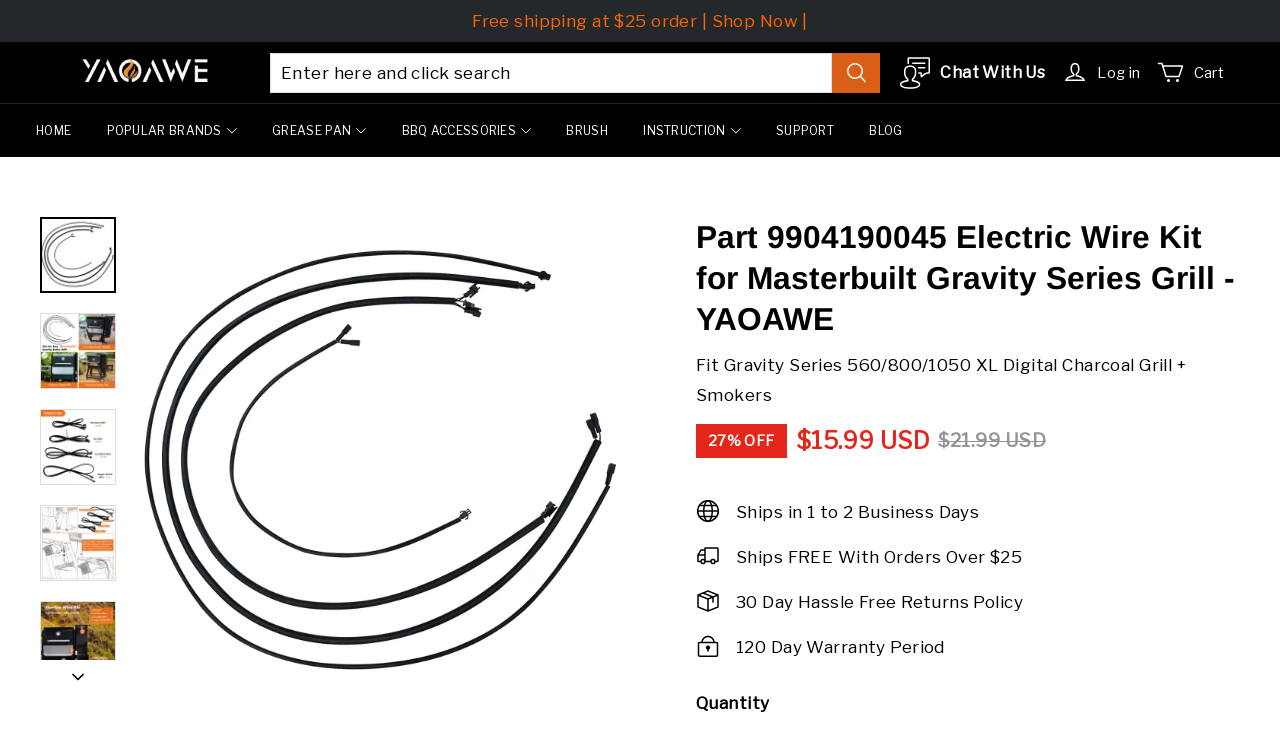

--- FILE ---
content_type: text/css
request_url: https://m0.salesincr.com/subscribe/ds-pushplus/index.css
body_size: 967
content:
#qlj-layer{display:block!important}#qlj-layer img{max-height:none;max-width:none}#qlj-layer .animation-dialog{animation-duration:.5s;animation-fill-mode:forwards;animation-timing-function:ease-in;opacity:0;visibility:hidden}#qlj-layer .animation-dialog.dialog-visible{animation-name:pp-fade-in}#qlj-layer .animation-dialog.dialog-hidden{animation-duration:.15s;animation-name:pp-fade-out}#qlj-layer .qlj-mask{animation-duration:.35s;animation-fill-mode:forwards;animation-timing-function:ease-in;background:rgba(0,0,0,.6);height:100%;left:0;opacity:0;position:fixed;top:0;visibility:hidden;width:100%;z-index:1000}#qlj-layer .qlj-mask p{display:none;font-size:0}#qlj-layer .qlj-mask-show{animation-name:pp-fade-in}#qlj-layer .qlj-mask-hide{animation-name:pp-fade-out}#qlj-layer .qlj-toast{animation-duration:.35s;animation-fill-mode:forwards;animation-timing-function:ease-in;background-color:rgba(0,0,0,.7);border-radius:4px;left:50%;line-height:36px;max-width:90%;min-width:48px;opacity:0;padding:0 10px;position:fixed;text-align:center;top:50%;transform:translate(-50%,-50%);visibility:hidden;white-space:pre;width:fit-content;z-index:1000}#qlj-layer .qlj-toast-show{animation-name:pp-fade-in}#qlj-layer .qlj-toast-hide{animation-name:pp-fade-out}#qlj-layer .qlj-toast span{color:#fff;font-size:16px}#qlj-layer .qlj-subscribe-dialog{align-items:center;animation-duration:.5s;animation-fill-mode:both;animation-timing-function:ease-in;background:#fafaff;border-radius:40px;box-sizing:border-box;cursor:pointer;display:flex;flex-direction:column;justify-content:center;left:50%;line-height:1.5;opacity:0;padding-bottom:10px;padding-top:65px;position:fixed;top:45%;transform:translate(-50%,-50%);visibility:hidden;width:330px;z-index:1001}#qlj-layer .qlj-subscribe-dialog .subscribe-letter{left:50%;position:absolute;top:0;transform:translate(-50%,-50%)}#qlj-layer .qlj-subscribe-dialog .subscribe-letter img{height:135px;width:110px}#qlj-layer .qlj-subscribe-dialog .subscribe-text{position:relative}#qlj-layer .qlj-subscribe-dialog .subscribe-text img{height:86px;width:288px}#qlj-layer .qlj-subscribe-dialog .subscribe-img{position:relative}#qlj-layer .qlj-subscribe-dialog .subscribe-img img{height:160px;width:315px}#qlj-layer .qlj-subscribe-dialog .subscribe-des{color:#222;font-size:12px;font-weight:400;left:65px;position:absolute;right:30px;top:35px}#qlj-layer .qlj-subscribe-style1-dialog{left:50%;position:fixed;top:45%;transform:translate(-50%,-50%);z-index:1001}#qlj-layer .qlj-subscribe-style1-dialog .subscribe-style1 img{height:306px;width:289px}#qlj-layer .qlj-subscribe-theme-dialog{left:50%;position:fixed;top:45%;transform:translate(-50%,-50%);z-index:1001}#qlj-layer .qlj-subscribe-theme-dialog .subscribe-type1-theme2 img{height:269px;width:316px}#qlj-layer .qlj-subscribe-theme-dialog .subscribe-type2-theme2 img{height:253px;width:310px}#qlj-layer .qlj-subscribe-theme-dialog .subscribe-type1-theme3 img{height:271px;width:310px}#qlj-layer .qlj-subscribe-theme-dialog .subscribe-type2-theme3 img{height:262px;width:321px}#qlj-layer .qlj-luring-dialog{height:100%;left:0;position:fixed;top:0;width:100%;z-index:1001}#qlj-layer .qlj-luring-dialog .luring-dialog-box{background-color:#fff;border-radius:24px;left:50%;padding:24px;position:absolute;top:50%;transform:translate(-50%,-50%);width:355px}#qlj-layer .qlj-luring-dialog .luring-content{align-items:flex-start;box-sizing:border-box;display:flex;min-height:60px;padding-bottom:16px}#qlj-layer .qlj-luring-dialog .luring-content img{display:block;height:20px;margin-right:10px;width:20px}#qlj-layer .qlj-luring-dialog .luring-content p{color:#40474d;font-size:14px;line-height:20px;margin:0;padding:0}#qlj-layer .qlj-luring-dialog .luring-footer{display:flex;justify-content:flex-end}#qlj-layer .qlj-luring-dialog .luring-footer span{color:#175e7a;font-size:14px}#qlj-layer .qlj-coupon-dialog{left:50%;position:fixed;top:45%;transform:translate(-50%,-50%);z-index:1001}#qlj-layer .qlj-coupon-dialog.coupon-success .coupon-confirm,#qlj-layer .qlj-coupon-dialog.coupon-success .coupon-content{display:none}#qlj-layer .qlj-coupon-dialog.coupon-success .coupon-success-msg{display:block}#qlj-layer .qlj-coupon-dialog.coupon-success .coupon-close{display:none}#qlj-layer .qlj-coupon-dialog .coupon-box{align-items:center;display:flex;flex-direction:column}#qlj-layer .qlj-coupon-dialog .coupon-main{background:#fff;border-radius:20px;overflow:hidden;width:300px}#qlj-layer .qlj-coupon-dialog .coupon-headbg{display:flex;height:70px;justify-content:center;margin-bottom:4px}#qlj-layer .qlj-coupon-dialog .coupon-headbg img{display:block;height:70px;width:auto}#qlj-layer .qlj-coupon-dialog .coupon-content{color:#222;font-size:16px;font-weight:700;line-height:1.5;padding:0 24px 12px;text-align:center;vertical-align:sub}#qlj-layer .qlj-coupon-dialog .coupon-content span{font-size:28px;line-height:1.4;padding:0 4px}#qlj-layer .qlj-coupon-dialog .coupon-success-msg{color:#222;display:none;font-size:16px;font-weight:700;line-height:1.5;padding:0 24px 12px;text-align:center;vertical-align:sub}#qlj-layer .qlj-coupon-dialog .coupon-confirm{align-items:center;color:#4183f2;cursor:pointer;display:flex;font-size:16px;height:60px;justify-content:center;width:100%}#qlj-layer .qlj-coupon-dialog .coupon-close{cursor:pointer;margin-top:30px}#qlj-layer .qlj-coupon-dialog .coupon-close img{display:block;height:28px;width:28px}@keyframes pp-fade-in{0%{display:block;opacity:0;visibility:hidden}to{display:block;opacity:1;visibility:visible}}@keyframes pp-fade-out{0%{display:block;opacity:1;visibility:visible}to{display:none;opacity:0;visibility:hidden}}

--- FILE ---
content_type: application/javascript
request_url: https://m.chromenotification.com/subscribe/ds-pushplus/index.js
body_size: 13361
content:
(()=>{"use strict";
/*!
 Copyright 2018 Google Inc. All Rights Reserved.
 Licensed under the Apache License, Version 2.0 (the "License");
 you may not use this file except in compliance with the License.
 You may obtain a copy of the License at

     http://www.apache.org/licenses/LICENSE-2.0

 Unless required by applicable law or agreed to in writing, software
 distributed under the License is distributed on an "AS IS" BASIS,
 WITHOUT WARRANTIES OR CONDITIONS OF ANY KIND, either express or implied.
 See the License for the specific language governing permissions and
 limitations under the License.
*/
/*! lifecycle.mjs v0.1.1 */
let e;try{new EventTarget,e=!0}catch(t){e=!1}var t=e?EventTarget:class{constructor(){this.e={}}addEventListener(e,t,i=!1){this.t(e).push(t)}removeEventListener(e,t,i=!1){const s=this.t(e),_=s.indexOf(t);_>-1&&s.splice(_,1)}dispatchEvent(e){return e.target=this,Object.freeze(e),this.t(e.type).forEach((t=>t(e))),!0}t(e){return this.e[e]=this.e[e]||[]}};var i=e?Event:class{constructor(e){this.type=e}};class s extends i{constructor(e,t){super(e),this.newState=t.newState,this.oldState=t.oldState,this.originalEvent=t.originalEvent}}const _="active",n="passive",o="hidden",c="frozen",a="terminated",r="object"==typeof safari&&safari.pushNotification,u=["focus","blur","visibilitychange","freeze","resume","pageshow","onpageshow"in self?"pagehide":"unload"],l=e=>(e.preventDefault(),e.returnValue="Are you sure?"),d=[[_,n,o,a],[_,n,o,c],[o,n,_],[c,o],[c,_],[c,n]].map((e=>e.reduce(((e,t,i)=>(e[t]=i,e)),{}))),S=()=>document.visibilityState===o?o:document.hasFocus()?_:n;var b=new class extends t{constructor(){super();const e=S();this.s=e,this.i=[],this.a=this.a.bind(this),u.forEach((e=>addEventListener(e,this.a,!0))),r&&addEventListener("beforeunload",(e=>{this.n=setTimeout((()=>{e.defaultPrevented||e.returnValue.length>0||this.r(e,o)}),0)}))}get state(){return this.s}get pageWasDiscarded(){return document.wasDiscarded||!1}addUnsavedChanges(e){!this.i.indexOf(e)>-1&&(0===this.i.length&&addEventListener("beforeunload",l),this.i.push(e))}removeUnsavedChanges(e){const t=this.i.indexOf(e);t>-1&&(this.i.splice(t,1),0===this.i.length&&removeEventListener("beforeunload",l))}r(e,t){if(t!==this.s){const i=((e,t)=>{for(let i,s=0;i=d[s];++s){const s=i[e],_=i[t];if(s>=0&&_>=0&&_>s)return Object.keys(i).slice(s,_+1)}return[]})(this.s,t);for(let t=0;t<i.length-1;++t){const _=i[t],n=i[t+1];this.s=n,this.dispatchEvent(new s("statechange",{oldState:_,newState:n,originalEvent:e}))}}}a(e){switch(r&&clearTimeout(this.n),e.type){case"pageshow":case"resume":this.r(e,S());break;case"focus":this.r(e,_);break;case"blur":this.s===_&&this.r(e,S());break;case"pagehide":case"unload":this.r(e,e.persisted?c:a);break;case"visibilitychange":this.s!==c&&this.s!==a&&this.r(e,S());break;case"freeze":this.r(e,c)}}};const E=b;let C=(e=21)=>crypto.getRandomValues(new Uint8Array(e)).reduce(((e,t)=>e+=(t&=63)<36?t.toString(36):t<62?(t-26).toString(36).toUpperCase():t>62?"-":"_"),"");function h(e){try{window.location.href="intent://".concat(e.replace(/(https|http):\/\//,""),"#Intent;scheme=https;package=com.android.chrome;endhttps://")}catch(e){}}function p(){return O()||I()||f()||U()}function O(){return navigator.userAgent.includes("FBAN")||navigator.userAgent.includes("FBAV")}function I(){return navigator.userAgent.includes("BytedanceWebview")}function f(){return navigator.userAgent.includes("YouTube")}function U(){return navigator.userAgent.includes("Instagram")}function v(e,t,i){return t in e?Object.defineProperty(e,t,{value:i,enumerable:!0,configurable:!0,writable:!0}):e[t]=i,e}function m(e){for(var t=1;t<arguments.length;t++){var i=null!=arguments[t]?arguments[t]:{},s=Object.keys(i);"function"==typeof Object.getOwnPropertySymbols&&(s=s.concat(Object.getOwnPropertySymbols(i).filter((function(e){return Object.getOwnPropertyDescriptor(i,e).enumerable})))),s.forEach((function(t){v(e,t,i[t])}))}return e}var B="__pushplus_";function g(){var e=localStorage.getItem(B+"visitor");try{return JSON.parse(e)}catch(e){return{}}}function A(e){var t=g();try{localStorage.setItem(B+"visitor",JSON.stringify(m({},t,e)))}catch(e){localStorage.removeItem(B+"visitor")}}function w(){return sessionStorage.getItem(B+"ppuid")}function D(){return sessionStorage.getItem(B+"link_id")}function T(){var e=sessionStorage.getItem(B+"lifecycle");try{return JSON.parse(e)}catch(e){return{}}}function L(e){var t=R();try{sessionStorage.setItem(B+"coupon_info",JSON.stringify(m({},t,e)))}catch(e){sessionStorage.removeItem(B+"coupon_info")}}function R(){var e=sessionStorage.getItem(B+"coupon_info");try{return JSON.parse(e)}catch(e){return{}}}function y(){return sessionStorage.getItem(B+"coupon_flag")}function P(e){sessionStorage.setItem(B+"coupon_flag",e)}function k(){var e=sessionStorage.getItem(B+"subscribe_dialog_no");try{return JSON.parse(e)}catch(e){return{}}}function N(e){var t=M();try{sessionStorage.setItem(B+"event_info",JSON.stringify(m({},t,e)))}catch(e){sessionStorage.removeItem(B+"event_info")}}function M(){var e=sessionStorage.getItem(B+"event_info");try{return JSON.parse(e)}catch(e){return{}}}function F(e){var t=K();try{sessionStorage.setItem(B+"platform_report",JSON.stringify(m({},t,e)))}catch(e){sessionStorage.removeItem(B+"platform_report")}}function K(){var e=sessionStorage.getItem(B+"platform_report");try{return JSON.parse(e)}catch(e){return{}}}function W(e,t){(null==t||t>e.length)&&(t=e.length);for(var i=0,s=new Array(t);i<t;i++)s[i]=e[i];return s}function H(e){return function(e){if(Array.isArray(e))return W(e)}(e)||function(e){if("undefined"!=typeof Symbol&&null!=e[Symbol.iterator]||null!=e["@@iterator"])return Array.from(e)}(e)||function(e,t){if(!e)return;if("string"==typeof e)return W(e,t);var i=Object.prototype.toString.call(e).slice(8,-1);"Object"===i&&e.constructor&&(i=e.constructor.name);if("Map"===i||"Set"===i)return Array.from(i);if("Arguments"===i||/^(?:Ui|I)nt(?:8|16|32)(?:Clamped)?Array$/.test(i))return W(e,t)}(e)||function(){throw new TypeError("Invalid attempt to spread non-iterable instance.\\nIn order to be iterable, non-array objects must have a [Symbol.iterator]() method.")}()}function q(){return/iPhone|iPad|iPod/i.test(navigator.userAgent)}function j(){var e=g();if(null==e?void 0:e.ppuid)return e.ppuid;var t=C(32);return function(e){try{localStorage.setItem(B+"visitor",JSON.stringify(e))}catch(e){localStorage.removeItem(B+"visitor")}}({ppuid:t}),t}function G(){var e,t=arguments.length>0&&void 0!==arguments[0]?arguments[0]:"";t||(t=window.location.search.substring(1));var i={};return null===(e=t.split("&"))||void 0===e||e.forEach((function(e){var t=e.split("=");i[t[0]]=t[1]})),i}function x(e){var t=arguments.length>1&&void 0!==arguments[1]?arguments[1]:"Y-m-d H:i:s",i=function(e){return e<10?"0"+e:e},s=null;(s="string"==typeof e?new Date(e.replace(/-/g,"/")):"number"==typeof e?new Date(e):e).getTime()||(s=new Date);var _=s.getFullYear(),n=i(s.getMonth()+1),o=i(s.getDate()),c=i(s.getHours()),a=i(s.getMinutes()),r=i(s.getSeconds());return t.replace(/Y|m|d|H|i|s/gi,(function(e){return{Y:_,m:n,d:o,H:c,i:a,s:r}[e]}))}function V(){if(new URLSearchParams(window.location.search).has("pushplus_notify_id"))return e=window.location.search.substring(1),sessionStorage.setItem(B+"task_info",e),G();var e,t=sessionStorage.getItem(B+"task_info");return t?G(t):{}}function J(e,t){var i="",s=encodeURIComponent(window.location.pathname+window.location.search);switch(e){case"Shopify":i="".concat(window.location.origin,"/discount/").concat(t.coupon_code,"?redirect=").concat(s);break;case"Shopline":i="".concat(window.location.origin,"/discount_code/").concat(t.coupon_code,"?redirectUrl=").concat(s)}return i}function z(e){(null===document||void 0===document?void 0:document.body)?e():setTimeout((function(){z(e)}),500)}function Y(e,t){var i,s=(null===(i=decodeURIComponent(t))||void 0===i?void 0:i.split(","))||[];return(null==s?void 0:s.find((function(t){return t===e})))||s.push(e),s.join(",")}function Q(e,t,i){return t in e?Object.defineProperty(e,t,{value:i,enumerable:!0,configurable:!0,writable:!0}):e[t]=i,e}function $(e,t){if(null==e)return{};var i,s,_=function(e,t){if(null==e)return{};var i,s,_={},n=Object.keys(e);for(s=0;s<n.length;s++)i=n[s],t.indexOf(i)>=0||(_[i]=e[i]);return _}(e,t);if(Object.getOwnPropertySymbols){var n=Object.getOwnPropertySymbols(e);for(s=0;s<n.length;s++)i=n[s],t.indexOf(i)>=0||Object.prototype.propertyIsEnumerable.call(e,i)&&(_[i]=e[i])}return _}function X(e,t){var i=t.data,s=t.params,_=void 0===s?{}:s,n=t.timeout,o=void 0===n?1e4:n,c=$(t,["data","params","timeout"]),a=new AbortController,r=setTimeout((function(){return a.abort()}),o),u=[];try{c.body=JSON.stringify(i)}catch(e){}for(var l in _)u.push("".concat(l,"=").concat(_[l]));return u.length>0&&(e+="?".concat(u.join("&"))),new Promise((function(t,i){fetch(e,function(e){for(var t=1;t<arguments.length;t++){var i=null!=arguments[t]?arguments[t]:{},s=Object.keys(i);"function"==typeof Object.getOwnPropertySymbols&&(s=s.concat(Object.getOwnPropertySymbols(i).filter((function(e){return Object.getOwnPropertyDescriptor(i,e).enumerable})))),s.forEach((function(t){Q(e,t,i[t])}))}return e}({signal:a.signal},c)).then((function(e){return e.json()})).then((function(e){return t(e)})).catch((function(e){return i(e)})).finally((function(){clearTimeout(r)}))}))}function Z(e,t){return X("https://api.pushplus.com"+e,Object.assign({method:"get",timeout:1e4,headers:{"Content-Type":"application/json"}},t))}var ee;function te(e,t,i){return t in e?Object.defineProperty(e,t,{value:i,enumerable:!0,configurable:!0,writable:!0}):e[t]=i,e}function ie(e){for(var t=1;t<arguments.length;t++){var i=null!=arguments[t]?arguments[t]:{},s=Object.keys(i);"function"==typeof Object.getOwnPropertySymbols&&(s=s.concat(Object.getOwnPropertySymbols(i).filter((function(e){return Object.getOwnPropertyDescriptor(i,e).enumerable})))),s.forEach((function(t){te(e,t,i[t])}))}return e}function se(e,t){(null==e?void 0:e.report_at_sn)||(e.report_at_sn=1);var i=new URL("".concat("https://api.pushplus.com","/pixgif/r.gif"));for(var s in e){var _;i.searchParams.set(s,null!==(_=e[s])&&void 0!==_?_:"")}if(t)try{i.searchParams.set("extra_info",window.btoa(JSON.stringify(t)))}catch(e){}i.searchParams.set("report_log_type","1"),i.searchParams.set("language",navigator.language),i.searchParams.set("timezone","UTC+"+(0-(new Date).getTimezoneOffset()/60)),i.searchParams.set("report_url",window.btoa(location.href)),i.searchParams.set("base64_params","report_url,extra_info"),fetch(i.href,{method:"HEAD",mode:"no-cors",headers:{pragma:"no-cache","cache-control":"no-cache"}})}function _e(e,t){(null==e?void 0:e.report_at_sn)||(e.report_at_sn=1);var i=new URL("".concat("https://api.pushplus.com","/pixgif/r.gif"));for(var s in e){var _;i.searchParams.set(s,null!==(_=e[s])&&void 0!==_?_:"")}if(t)try{i.searchParams.set("extra_info",window.btoa(JSON.stringify(t)))}catch(e){}i.searchParams.set("report_log_type","2"),i.searchParams.set("language",navigator.language),i.searchParams.set("timezone","UTC+"+(0-(new Date).getTimezoneOffset()/60)),i.searchParams.set("report_url",window.btoa(location.href)),i.searchParams.set("base64_params","report_url,extra_info"),fetch(i.href,{method:"HEAD",mode:"no-cors",headers:{pragma:"no-cache","cache-control":"no-cache"}})}!function(e){e.CHECKOUT="checkout",e.LURING_CLICK_SHOW="luring_click_show",e.LURING_CLICK_CLICK="luring_click_click",e.ADS_ENV_BROWSE="ads_env_browse",e.ADS_ENV_PAGE_HIDE="ads_env_page_hide",e.ADS_ENV_PAGE_SHOW="ads_env_page_show",e.ADS_ENV_PAGE_CLICK="ads_env_page_click",e.ADS_ENV_GO_BACK="ads_env_go_back",e.ADS_TO_CHROME_BROWSE="ads_to_chrome_browse",e.ADS_ENV_CHECKOUT="ads_env_checkout",e.CHROME_BROWSE="chrome_browse",e.CHROME_PAGE_HIDE="chrome_page_hide",e.CHROME_PAGE_SHOW="chrome_page_show",e.CHROME_PAGE_CLICK="chrome_page_click",e.CHROME_GO_BACK="chrome_go_back",e.MID_M_BROWSE="mid_m_browse",e.MID_STATIC_BROWSE="mid_static_browse",e.CHROME_CHECKOUT="chrome_checkout",e.SITE_SUBSCRIBE_SHOW="site_subscribe_show",e.SITE_SUBSCRIBE_ALLOW="site_subscribe_allow",e.SITE_SUBSCRIBE_DENIED="site_subscribe_denied",e.SITE_SUBSCRIBE_DEFAULT="site_subscribe_default",e.MID_M_SUBSCRIBE_SHOW="mid_m_subscribe_show",e.MID_M_SUBSCRIBE_ALLOW="mid_m_subscribe_allow",e.MID_M_SUBSCRIBE_DENIED="mid_m_subscribe_denied",e.MID_M_SUBSCRIBE_DEFAULT="mid_m_subscribe_default",e.MID_STATIC_SUBSCRIBE_SHOW="mid_static_subscribe_show",e.MID_STATIC_SUBSCRIBE_ALLOW="mid_static_subscribe_allow",e.MID_STATIC_SUBSCRIBE_DENIED="mid_static_subscribe_denied",e.MID_STATIC_SUBSCRIBE_DEFAULT="mid_static_subscribe_default",e.MID_STATIC_ORDER_SUBSCRIBE_SHOW="mid_static_order_subscribe_show",e.MID_STATIC_ORDER_SUBSCRIBE_ALLOW="mid_static_order_subscribe_allow",e.MID_STATIC_ORDER_SUBSCRIBE_DENIED="mid_static_order_subscribe_denied",e.MID_STATIC_ORDER_SUBSCRIBE_DEFAULT="mid_static_order_subscribe_default",e.CHROME_GUIDE_SUBSCRIBE_SHOW="chrome_guide_subscribe_show",e.CHROME_GUIDE_SUBSCRIBE_CLICK="chrome_guide_subscribe_click",e.CHROME_GUIDE_SUBSCRIBE_BACK="chrome_guide_subscribe_back",e.ADS_ENV_GUIDE_SUBSCRIBE_SHOW="ads_env_guide_subscribe_show",e.ADS_ENV_GUIDE_SUBSCRIBE_CLICK="ads_env_guide_subscribe_click",e.ADS_ENV_GUIDE_SUBSCRIBE_BACK="ads_env_guide_subscribe_back",e.ADS_ENV_BACK_GUIDE_SUBSCRIBE_SHOW="ads_env_back_guide_subscribe_show",e.ADS_ENV_BACK_GUIDE_SUBSCRIBE_CLICK="ads_env_back_guide_subscribe_click",e.ADS_ENV_BACK_GUIDE_SUBSCRIBE_BACK="ads_env_back_guide_subscribe_back",e.ADS_ENV_BACK_ORDER_GUIDE_SUBSCRIBE_SHOW="ads_env_back_order_guide_subscribe_show",e.ADS_ENV_BACK_ORDER_GUIDE_SUBSCRIBE_CLICK="ads_env_back_order_guide_subscribe_click",e.ADS_ENV_BACK_ORDER_GUIDE_SUBSCRIBE_BACK="ads_env_back_order_guide_subscribe_back",e.SITE_SUBSCRIBE_ALLOW_COUPON_SHOW="site_subscribe_allow_coupon_show",e.SITE_SUBSCRIBE_ALLOW_COUPON_USE="site_subscribe_allow_coupon_use",e.SITE_SUBSCRIBE_ALLOW_COUPON_USE_EFFECT="site_subscribe_allow_coupon_use_effect",e.SITE_SUBSCRIBE_ALLOW_COUPON_USE_CHECKOUT="site_subscribe_allow_coupon_use_checkout",e.SITE_SUBSCRIBE_ALLOW_COUPON_CLOSE="site_subscribe_allow_coupon_close",e.SITE_SUBSCRIBE_ALLOW_COUPON_CLOSE_EFFECT="site_subscribe_allow_coupon_close_effect",e.SITE_SUBSCRIBE_ALLOW_COUPON_CLOSE_CHECKOUT="site_subscribe_allow_coupon_close_checkout",e.SITE_SUBSCRIBE_ALLOW_COUPON_BACK="site_subscribe_allow_coupon_back",e.SITE_SUBSCRIBE_ALLOW_COUPON_BACK_EFFECT="site_subscribe_allow_coupon_back_effect",e.SITE_SUBSCRIBE_ALLOW_COUPON_BACK_CHECKOUT="site_subscribe_allow_coupon_back_checkout",e.SITE_SUBSCRIBE_DEFAULT_COUPON_SHOW="site_subscribe_default_coupon_show",e.SITE_SUBSCRIBE_DEFAULT_COUPON_USE="site_subscribe_default_coupon_use",e.SITE_SUBSCRIBE_DEFAULT_COUPON_USE_EFFECT="site_subscribe_default_coupon_use_effect",e.SITE_SUBSCRIBE_DEFAULT_COUPON_USE_CHECKOUT="site_subscribe_default_coupon_use_checkout",e.SITE_SUBSCRIBE_DEFAULT_COUPON_CLOSE="site_subscribe_default_coupon_close",e.SITE_SUBSCRIBE_DEFAULT_COUPON_CLOSE_EFFECT="site_subscribe_default_coupon_close_effect",e.SITE_SUBSCRIBE_DEFAULT_COUPON_CLOSE_CHECKOUT="site_subscribe_default_coupon_close_checkout",e.SITE_SUBSCRIBE_DEFAULT_COUPON_BACK="site_subscribe_default_coupon_back",e.SITE_SUBSCRIBE_DEFAULT_COUPON_BACK_EFFECT="site_subscribe_default_coupon_back_effect",e.SITE_SUBSCRIBE_DEFAULT_COUPON_BACK_CHECKOUT="site_subscribe_default_coupon_back_checkout",e.MID_M_SUBSCRIBE_ALLOW_COUPON_SHOW="mid_m_subscribe_allow_coupon_show",e.MID_M_SUBSCRIBE_ALLOW_COUPON_USE="mid_m_subscribe_allow_coupon_use",e.MID_M_SUBSCRIBE_ALLOW_COUPON_USE_EFFECT="mid_m_subscribe_allow_coupon_use_effect",e.MID_M_SUBSCRIBE_ALLOW_COUPON_USE_CHECKOUT="mid_m_subscribe_allow_coupon_use_checkout",e.MID_M_SUBSCRIBE_ALLOW_COUPON_CLOSE="mid_m_subscribe_allow_coupon_close",e.MID_M_SUBSCRIBE_ALLOW_COUPON_CLOSE_EFFECT="mid_m_subscribe_allow_coupon_close_effect",e.MID_M_SUBSCRIBE_ALLOW_COUPON_CLOSE_CHECKOUT="mid_m_subscribe_allow_coupon_close_checkout",e.MID_M_SUBSCRIBE_ALLOW_COUPON_BACK="mid_m_subscribe_allow_coupon_back",e.MID_M_SUBSCRIBE_ALLOW_COUPON_BACK_EFFECT="mid_m_subscribe_allow_coupon_back_effect",e.MID_M_SUBSCRIBE_ALLOW_COUPON_BACK_CHECKOUT="mid_m_subscribe_allow_coupon_back_checkout",e.MID_M_SUBSCRIBE_DENIED_COUPON_SHOW="mid_m_subscribe_denied_coupon_show",e.MID_M_SUBSCRIBE_DENIED_COUPON_USE="mid_m_subscribe_denied_coupon_use",e.MID_M_SUBSCRIBE_DENIED_COUPON_USE_EFFECT="mid_m_subscribe_denied_coupon_use_effect",e.MID_M_SUBSCRIBE_DENIED_COUPON_USE_CHECKOUT="mid_m_subscribe_denied_coupon_use_checkout",e.MID_M_SUBSCRIBE_DENIED_COUPON_CLOSE="mid_m_subscribe_denied_coupon_close",e.MID_M_SUBSCRIBE_DENIED_COUPON_CLOSE_EFFECT="mid_m_subscribe_denied_coupon_close_effect",e.MID_M_SUBSCRIBE_DENIED_COUPON_CLOSE_CHECKOUT="mid_m_subscribe_denied_coupon_close_checkout",e.MID_M_SUBSCRIBE_DENIED_COUPON_BACK="mid_m_subscribe_denied_coupon_back",e.MID_M_SUBSCRIBE_DENIED_COUPON_BACK_EFFECT="mid_m_subscribe_denied_coupon_back_effect",e.MID_M_SUBSCRIBE_DENIED_COUPON_BACK_CHECKOUT="mid_m_subscribe_denied_coupon_back_checkout",e.MID_M_SUBSCRIBE_DEFAULT_COUPON_SHOW="mid_m_subscribe_default_coupon_show",e.MID_M_SUBSCRIBE_DEFAULT_COUPON_USE="mid_m_subscribe_default_coupon_use",e.MID_M_SUBSCRIBE_DEFAULT_COUPON_USE_EFFECT="mid_m_subscribe_default_coupon_use_effect",e.MID_M_SUBSCRIBE_DEFAULT_COUPON_USE_CHECKOUT="mid_m_subscribe_default_coupon_use_checkout",e.MID_M_SUBSCRIBE_DEFAULT_COUPON_CLOSE="mid_m_subscribe_default_coupon_close",e.MID_M_SUBSCRIBE_DEFAULT_COUPON_CLOSE_EFFECT="mid_m_subscribe_default_coupon_close_effect",e.MID_M_SUBSCRIBE_DEFAULT_COUPON_CLOSE_CHECKOUT="mid_m_subscribe_default_coupon_close_checkout",e.MID_M_SUBSCRIBE_DEFAULT_COUPON_BACK="mid_m_subscribe_default_coupon_back",e.MID_M_SUBSCRIBE_DEFAULT_COUPON_BACK_EFFECT="mid_m_subscribe_default_coupon_back_effect",e.MID_M_SUBSCRIBE_DEFAULT_COUPON_BACK_CHECKOUT="mid_m_subscribe_default_coupon_back_checkout",e.MID_STATIC_SUBSCRIBE_ALLOW_COUPON_SHOW="mid_static_subscribe_allow_coupon_show",e.MID_STATIC_SUBSCRIBE_ALLOW_COUPON_USE="mid_static_subscribe_allow_coupon_use",e.MID_STATIC_SUBSCRIBE_ALLOW_COUPON_USE_EFFECT="mid_static_subscribe_allow_coupon_use_effect",e.MID_STATIC_SUBSCRIBE_ALLOW_COUPON_USE_CHECKOUT="mid_static_subscribe_allow_coupon_use_checkout",e.MID_STATIC_SUBSCRIBE_ALLOW_COUPON_CLOSE="mid_static_subscribe_allow_coupon_close",e.MID_STATIC_SUBSCRIBE_ALLOW_COUPON_CLOSE_EFFECT="mid_static_subscribe_allow_coupon_close_effect",e.MID_STATIC_SUBSCRIBE_ALLOW_COUPON_CLOSE_CHECKOUT="mid_static_subscribe_allow_coupon_close_checkout",e.MID_STATIC_SUBSCRIBE_ALLOW_COUPON_BACK="mid_static_subscribe_allow_coupon_back",e.MID_STATIC_SUBSCRIBE_ALLOW_COUPON_BACK_EFFECT="mid_static_subscribe_allow_coupon_back_effect",e.MID_STATIC_SUBSCRIBE_ALLOW_COUPON_BACK_CHECKOUT="mid_static_subscribe_allow_coupon_back_checkout",e.MID_STATIC_SUBSCRIBE_DENIED_COUPON_SHOW="mid_static_subscribe_denied_coupon_show",e.MID_STATIC_SUBSCRIBE_DENIED_COUPON_USE="mid_static_subscribe_denied_coupon_use",e.MID_STATIC_SUBSCRIBE_DENIED_COUPON_USE_EFFECT="mid_static_subscribe_denied_coupon_use_effect",e.MID_STATIC_SUBSCRIBE_DENIED_COUPON_USE_CHECKOUT="mid_static_subscribe_denied_coupon_use_checkout",e.MID_STATIC_SUBSCRIBE_DENIED_COUPON_CLOSE="mid_static_subscribe_denied_coupon_close",e.MID_STATIC_SUBSCRIBE_DENIED_COUPON_CLOSE_EFFECT="mid_static_subscribe_denied_coupon_close_effect",e.MID_STATIC_SUBSCRIBE_DENIED_COUPON_CLOSE_CHECKOUT="mid_static_subscribe_denied_coupon_close_checkout",e.MID_STATIC_SUBSCRIBE_DENIED_COUPON_BACK="mid_static_subscribe_denied_coupon_back",e.MID_STATIC_SUBSCRIBE_DENIED_COUPON_BACK_EFFECT="mid_static_subscribe_denied_coupon_back_effect",e.MID_STATIC_SUBSCRIBE_DENIED_COUPON_BACK_CHECKOUT="mid_static_subscribe_denied_coupon_back_checkout",e.MID_STATIC_SUBSCRIBE_DEFAULT_COUPON_SHOW="mid_static_subscribe_default_coupon_show",e.MID_STATIC_SUBSCRIBE_DEFAULT_COUPON_USE="mid_static_subscribe_default_coupon_use",e.MID_STATIC_SUBSCRIBE_DEFAULT_COUPON_USE_EFFECT="mid_static_subscribe_default_coupon_use_effect",e.MID_STATIC_SUBSCRIBE_DEFAULT_COUPON_USE_CHECKOUT="mid_static_subscribe_default_coupon_use_checkout",e.MID_STATIC_SUBSCRIBE_DEFAULT_COUPON_CLOSE="mid_static_subscribe_default_coupon_close",e.MID_STATIC_SUBSCRIBE_DEFAULT_COUPON_CLOSE_EFFECT="mid_static_subscribe_default_coupon_close_effect",e.MID_STATIC_SUBSCRIBE_DEFAULT_COUPON_CLOSE_CHECKOUT="mid_static_subscribe_default_coupon_close_checkout",e.MID_STATIC_SUBSCRIBE_DEFAULT_COUPON_BACK="mid_static_subscribe_default_coupon_back",e.MID_STATIC_SUBSCRIBE_DEFAULT_COUPON_BACK_EFFECT="mid_static_subscribe_default_coupon_back_effect",e.MID_STATIC_SUBSCRIBE_DEFAULT_COUPON_BACK_CHECKOUT="mid_static_subscribe_default_coupon_back_checkout",e.ADS_SUBSCRIBE_ALLOW_COUPON_SHOW="ads_subscribe_allow_coupon_show",e.ADS_SUBSCRIBE_ALLOW_COUPON_USE="ads_subscribe_allow_coupon_use",e.ADS_SUBSCRIBE_ALLOW_COUPON_USE_EFFECT="ads_subscribe_allow_coupon_use_effect",e.ADS_SUBSCRIBE_ALLOW_COUPON_USE_CHECKOUT="ads_subscribe_allow_coupon_use_checkout",e.ADS_SUBSCRIBE_ALLOW_COUPON_CLOSE="ads_subscribe_allow_coupon_close",e.ADS_SUBSCRIBE_ALLOW_COUPON_CLOSE_EFFECT="ads_subscribe_allow_coupon_close_effect",e.ADS_SUBSCRIBE_ALLOW_COUPON_CLOSE_CHECKOUT="ads_subscribe_allow_coupon_close_checkout",e.ADS_SUBSCRIBE_ALLOW_COUPON_BACK="ads_subscribe_allow_coupon_close_back",e.ADS_SUBSCRIBE_ALLOW_COUPON_BACK_EFFECT="ads_subscribe_allow_coupon_close_back_effect",e.ADS_SUBSCRIBE_ALLOW_COUPON_BACK_CHECKOUT="ads_subscribe_allow_coupon_close_back_checkout"}(ee||(ee={}));var ne=0;function oe(e){var t=arguments.length>1&&void 0!==arguments[1]?arguments[1]:{};ne++;var i=w(),s=K(),_=V(),n=1,o=D();(null==s?void 0:s.fbclid)&&(t.fbclid=null==s?void 0:s.fbclid),_.pushplus_notify_id&&_.merchant_user_id&&(n=2,o=_.pushplus_notify_id),se({ppuid:i,test_id:null==s?void 0:s.testId,ad_report_id:null==s?void 0:s.adReportId,fbclid:null==s?void 0:s.fbclid,link_id:o,link_type:n,behavior_type:e,merchant_user_id:_.merchant_user_id,product_unique_id:window._pushplus_unique_id,report_at_sn:ne},t)}function ce(e){var t=arguments.length>1&&void 0!==arguments[1]?arguments[1]:{};0;var i,s=w(),_=M(),n=K(),o=V(),c=1,a=D();(null==n?void 0:n.fbclid)&&(t.fbclid=null==n?void 0:n.fbclid),o.pushplus_notify_id&&o.merchant_user_id&&(c=2,a=o.pushplus_notify_id),_e({lifecycle_id:null==_?void 0:_.lifecycleId,previous_event_code:null!==(i=null==_?void 0:_.previousEvent)&&void 0!==i?i:e,ppuid:s,test_id:null==n?void 0:n.testId,ad_report_id:null==n?void 0:n.adReportId,fbclid:null==n?void 0:n.fbclid,link_id:a,link_type:c,event_code:e,merchant_user_id:o.merchant_user_id,product_unique_id:window._pushplus_unique_id,report_at_sn:ne},t),N({previousEvent:e})}function ae(e){var t=w().split(","),i=V(),s=D();return i.pushplus_notify_id&&i.merchant_user_id&&(s=i.pushplus_notify_id),Z("/api/v1/userBehavior/get-track-info",{method:"post",data:{ppuid:t[0],link_id:s,product_unique_id:window._pushplus_unique_id,event_code:e}})}function re(){p()?(ce(ee.ADS_ENV_BROWSE),(O()||f()||U())&&pe()):ce(ee.CHROME_BROWSE),oe(200)}function ue(e){var t,i=M(),s=k();if((null==i?void 0:i.isBackAds)&&(null==i?void 0:i.hasCheckout))switch(e){case"show":t=ee.ADS_ENV_BACK_ORDER_GUIDE_SUBSCRIBE_SHOW;break;case"click":t=ee.ADS_ENV_BACK_ORDER_GUIDE_SUBSCRIBE_CLICK;break;case"back":t=ee.ADS_ENV_BACK_ORDER_GUIDE_SUBSCRIBE_BACK}else if(null==i?void 0:i.isBackAds)switch(e){case"show":t=ee.ADS_ENV_BACK_GUIDE_SUBSCRIBE_SHOW;break;case"click":t=ee.ADS_ENV_BACK_GUIDE_SUBSCRIBE_CLICK;break;case"back":t=ee.ADS_ENV_BACK_GUIDE_SUBSCRIBE_BACK}else if(p())switch(e){case"show":t=ee.ADS_ENV_GUIDE_SUBSCRIBE_SHOW;break;case"click":t=ee.ADS_ENV_GUIDE_SUBSCRIBE_CLICK;break;case"back":t=ee.ADS_ENV_GUIDE_SUBSCRIBE_BACK}else switch(e){case"show":t=ee.CHROME_GUIDE_SUBSCRIBE_SHOW;break;case"click":t=ee.CHROME_GUIDE_SUBSCRIBE_CLICK;break;case"back":t=ee.CHROME_GUIDE_SUBSCRIBE_BACK}t&&ce(t,s)}function le(e){var t,i=M(),s=g(),_=R(),n=Ie();if((null==i?void 0:i.isBackAds)&&n)switch(e){case"show":t=ee.ADS_SUBSCRIBE_ALLOW_COUPON_SHOW;break;case"use":switch(null==_?void 0:_.useAction){case"use":t=ee.ADS_SUBSCRIBE_ALLOW_COUPON_USE;break;case"close":t=ee.ADS_SUBSCRIBE_ALLOW_COUPON_CLOSE;break;case"back":t=ee.ADS_SUBSCRIBE_ALLOW_COUPON_BACK}break;case"use_effect":switch(null==_?void 0:_.useAction){case"use":t=ee.ADS_SUBSCRIBE_ALLOW_COUPON_USE_EFFECT;break;case"close":t=ee.ADS_SUBSCRIBE_ALLOW_COUPON_CLOSE_EFFECT;break;case"back":t=ee.ADS_SUBSCRIBE_ALLOW_COUPON_BACK_EFFECT}break;case"use_checkout":switch(null==_?void 0:_.useAction){case"use":t=ee.ADS_SUBSCRIBE_ALLOW_COUPON_USE_CHECKOUT;break;case"close":t=ee.ADS_SUBSCRIBE_ALLOW_COUPON_CLOSE_CHECKOUT;break;case"back":t=ee.ADS_SUBSCRIBE_ALLOW_COUPON_BACK_CHECKOUT}}else if("static"===(null==i?void 0:i.subscribePageFlag))switch(e){case"show":t=1===(null==s?void 0:s.midSubscribeState)?ee.MID_STATIC_SUBSCRIBE_ALLOW_COUPON_SHOW:2===(null==s?void 0:s.midSubscribeState)?ee.MID_STATIC_SUBSCRIBE_DENIED_COUPON_SHOW:ee.MID_STATIC_SUBSCRIBE_DEFAULT_COUPON_SHOW;break;case"use":if(1===(null==s?void 0:s.midSubscribeState))switch(null==_?void 0:_.useAction){case"use":t=ee.MID_STATIC_SUBSCRIBE_ALLOW_COUPON_USE;break;case"close":t=ee.MID_STATIC_SUBSCRIBE_ALLOW_COUPON_CLOSE;break;case"back":t=ee.MID_STATIC_SUBSCRIBE_ALLOW_COUPON_BACK}else if(2===(null==s?void 0:s.midSubscribeState))switch(null==_?void 0:_.useAction){case"use":t=ee.MID_STATIC_SUBSCRIBE_DENIED_COUPON_USE;break;case"close":t=ee.MID_STATIC_SUBSCRIBE_DENIED_COUPON_CLOSE;break;case"back":t=ee.MID_STATIC_SUBSCRIBE_DENIED_COUPON_BACK}else switch(null==_?void 0:_.useAction){case"use":t=ee.MID_STATIC_SUBSCRIBE_DEFAULT_COUPON_USE;break;case"close":t=ee.MID_STATIC_SUBSCRIBE_DEFAULT_COUPON_CLOSE;break;case"back":t=ee.MID_STATIC_SUBSCRIBE_DEFAULT_COUPON_BACK}break;case"use_effect":if(1===(null==s?void 0:s.midSubscribeState))switch(null==_?void 0:_.useAction){case"use":t=ee.MID_STATIC_SUBSCRIBE_ALLOW_COUPON_USE_EFFECT;break;case"close":t=ee.MID_STATIC_SUBSCRIBE_ALLOW_COUPON_CLOSE_EFFECT;break;case"back":t=ee.MID_STATIC_SUBSCRIBE_ALLOW_COUPON_BACK_EFFECT}else if(2===(null==s?void 0:s.midSubscribeState))switch(null==_?void 0:_.useAction){case"use":t=ee.MID_STATIC_SUBSCRIBE_DENIED_COUPON_USE_EFFECT;break;case"close":t=ee.MID_STATIC_SUBSCRIBE_DENIED_COUPON_CLOSE_EFFECT;break;case"back":t=ee.MID_STATIC_SUBSCRIBE_DENIED_COUPON_BACK_EFFECT}else switch(null==_?void 0:_.useAction){case"use":t=ee.MID_STATIC_SUBSCRIBE_DEFAULT_COUPON_USE_EFFECT;break;case"close":t=ee.MID_STATIC_SUBSCRIBE_DEFAULT_COUPON_CLOSE_EFFECT;break;case"back":t=ee.MID_STATIC_SUBSCRIBE_DEFAULT_COUPON_BACK_EFFECT}break;case"use_checkout":if(1===(null==s?void 0:s.midSubscribeState))switch(null==_?void 0:_.useAction){case"use":t=ee.MID_STATIC_SUBSCRIBE_ALLOW_COUPON_USE_CHECKOUT;break;case"close":t=ee.MID_STATIC_SUBSCRIBE_ALLOW_COUPON_CLOSE_CHECKOUT;break;case"back":t=ee.MID_STATIC_SUBSCRIBE_ALLOW_COUPON_BACK_CHECKOUT}else if(2===(null==s?void 0:s.midSubscribeState))switch(null==_?void 0:_.useAction){case"use":t=ee.MID_STATIC_SUBSCRIBE_DENIED_COUPON_USE_CHECKOUT;break;case"close":t=ee.MID_STATIC_SUBSCRIBE_DENIED_COUPON_CLOSE_CHECKOUT;break;case"back":t=ee.MID_STATIC_SUBSCRIBE_DENIED_COUPON_BACK_CHECKOUT}else switch(null==_?void 0:_.useAction){case"use":t=ee.MID_STATIC_SUBSCRIBE_DEFAULT_COUPON_USE_CHECKOUT;break;case"close":t=ee.MID_STATIC_SUBSCRIBE_DEFAULT_COUPON_CLOSE_CHECKOUT;break;case"back":t=ee.MID_STATIC_SUBSCRIBE_DEFAULT_COUPON_BACK_CHECKOUT}}else if(1===(null==s?void 0:s.subscribeState))switch(e){case"show":t=ee.SITE_SUBSCRIBE_ALLOW_COUPON_SHOW;break;case"use":switch(null==_?void 0:_.useAction){case"use":t=ee.SITE_SUBSCRIBE_ALLOW_COUPON_USE;break;case"close":t=ee.SITE_SUBSCRIBE_ALLOW_COUPON_CLOSE;break;case"back":t=ee.SITE_SUBSCRIBE_ALLOW_COUPON_BACK}break;case"use_effect":switch(null==_?void 0:_.useAction){case"use":t=ee.SITE_SUBSCRIBE_ALLOW_COUPON_USE_EFFECT;break;case"close":t=ee.SITE_SUBSCRIBE_ALLOW_COUPON_CLOSE_EFFECT;break;case"back":t=ee.SITE_SUBSCRIBE_ALLOW_COUPON_BACK_EFFECT}break;case"use_checkout":switch(null==_?void 0:_.useAction){case"use":t=ee.SITE_SUBSCRIBE_ALLOW_COUPON_USE_CHECKOUT;break;case"close":t=ee.SITE_SUBSCRIBE_ALLOW_COUPON_CLOSE_CHECKOUT;break;case"back":t=ee.SITE_SUBSCRIBE_ALLOW_COUPON_BACK_CHECKOUT}}else if("m"===(null==i?void 0:i.subscribePageFlag))switch(e){case"show":t=1===(null==s?void 0:s.midSubscribeState)?ee.MID_M_SUBSCRIBE_ALLOW_COUPON_SHOW:2===(null==s?void 0:s.midSubscribeState)?ee.MID_M_SUBSCRIBE_DENIED_COUPON_SHOW:ee.MID_M_SUBSCRIBE_DEFAULT_COUPON_SHOW;break;case"use":if(1===(null==s?void 0:s.midSubscribeState))switch(null==_?void 0:_.useAction){case"use":t=ee.MID_M_SUBSCRIBE_ALLOW_COUPON_USE;break;case"close":t=ee.MID_M_SUBSCRIBE_ALLOW_COUPON_CLOSE;break;case"back":t=ee.MID_M_SUBSCRIBE_ALLOW_COUPON_BACK}else if(2===(null==s?void 0:s.midSubscribeState))switch(null==_?void 0:_.useAction){case"use":t=ee.MID_M_SUBSCRIBE_DENIED_COUPON_USE;break;case"close":t=ee.MID_M_SUBSCRIBE_DENIED_COUPON_CLOSE;break;case"back":t=ee.MID_M_SUBSCRIBE_DENIED_COUPON_BACK}else switch(null==_?void 0:_.useAction){case"use":t=ee.MID_M_SUBSCRIBE_DEFAULT_COUPON_USE;break;case"close":t=ee.MID_M_SUBSCRIBE_DEFAULT_COUPON_CLOSE;break;case"back":t=ee.MID_M_SUBSCRIBE_DEFAULT_COUPON_BACK}break;case"use_effect":if(1===(null==s?void 0:s.midSubscribeState))switch(null==_?void 0:_.useAction){case"use":t=ee.MID_M_SUBSCRIBE_ALLOW_COUPON_USE_EFFECT;break;case"close":t=ee.MID_M_SUBSCRIBE_ALLOW_COUPON_CLOSE_EFFECT;break;case"back":t=ee.MID_M_SUBSCRIBE_ALLOW_COUPON_BACK_EFFECT}else if(2===(null==s?void 0:s.midSubscribeState))switch(null==_?void 0:_.useAction){case"use":t=ee.MID_M_SUBSCRIBE_DENIED_COUPON_USE_EFFECT;break;case"close":t=ee.MID_M_SUBSCRIBE_DENIED_COUPON_CLOSE_EFFECT;break;case"back":t=ee.MID_M_SUBSCRIBE_DENIED_COUPON_BACK_EFFECT}else switch(null==_?void 0:_.useAction){case"use":t=ee.MID_M_SUBSCRIBE_DEFAULT_COUPON_USE_EFFECT;break;case"close":t=ee.MID_M_SUBSCRIBE_DEFAULT_COUPON_CLOSE_EFFECT;break;case"back":t=ee.MID_M_SUBSCRIBE_DEFAULT_COUPON_BACK_EFFECT}break;case"use_checkout":if(1===(null==s?void 0:s.midSubscribeState))switch(null==_?void 0:_.useAction){case"use":t=ee.MID_M_SUBSCRIBE_ALLOW_COUPON_USE_CHECKOUT;break;case"close":t=ee.MID_M_SUBSCRIBE_ALLOW_COUPON_CLOSE_CHECKOUT;break;case"back":t=ee.MID_M_SUBSCRIBE_ALLOW_COUPON_BACK_CHECKOUT}else if(2===(null==s?void 0:s.midSubscribeState))switch(null==_?void 0:_.useAction){case"use":t=ee.MID_M_SUBSCRIBE_DENIED_COUPON_USE_CHECKOUT;break;case"close":t=ee.MID_M_SUBSCRIBE_DENIED_COUPON_CLOSE_CHECKOUT;break;case"back":t=ee.MID_M_SUBSCRIBE_DENIED_COUPON_BACK_CHECKOUT}else switch(null==_?void 0:_.useAction){case"use":t=ee.MID_M_SUBSCRIBE_DEFAULT_COUPON_USE_CHECKOUT;break;case"close":t=ee.MID_M_SUBSCRIBE_DEFAULT_COUPON_CLOSE_CHECKOUT;break;case"back":t=ee.MID_M_SUBSCRIBE_DEFAULT_COUPON_BACK_CHECKOUT}}else if(0===(null==s?void 0:s.subscribeState))switch(e){case"show":t=ee.SITE_SUBSCRIBE_DEFAULT_COUPON_SHOW;break;case"use":switch(null==_?void 0:_.useAction){case"use":t=ee.SITE_SUBSCRIBE_DEFAULT_COUPON_USE;break;case"close":t=ee.SITE_SUBSCRIBE_DEFAULT_COUPON_CLOSE;break;case"back":t=ee.SITE_SUBSCRIBE_DEFAULT_COUPON_BACK}break;case"use_effect":switch(null==_?void 0:_.useAction){case"use":t=ee.SITE_SUBSCRIBE_DEFAULT_COUPON_USE_EFFECT;break;case"close":t=ee.SITE_SUBSCRIBE_DEFAULT_COUPON_CLOSE_EFFECT;break;case"back":t=ee.SITE_SUBSCRIBE_DEFAULT_COUPON_BACK_EFFECT}break;case"use_checkout":switch(null==_?void 0:_.useAction){case"use":t=ee.SITE_SUBSCRIBE_DEFAULT_COUPON_USE_CHECKOUT;break;case"close":t=ee.SITE_SUBSCRIBE_DEFAULT_COUPON_CLOSE_CHECKOUT;break;case"back":t=ee.SITE_SUBSCRIBE_DEFAULT_COUPON_BACK_CHECKOUT}}t?ce(t):"use_checkout"===e&&ce(t=p()?ee.ADS_ENV_CHECKOUT:ee.CHROME_CHECKOUT)}var de=null,Se=0;function be(){window.addEventListener("click",(function(e){0===Se&&(Se++,ce(p()?ee.ADS_ENV_PAGE_CLICK:ee.CHROME_PAGE_CLICK),I()&&pe()),function(e){"function"==typeof de&&(de(e),de=null)}(e)}))}function Ee(e){var t=!(arguments.length>1&&void 0!==arguments[1])||arguments[1],i=Date.now(),s={type:e,time:i},_=function(){var t="ppl_"+e,_=new URL(location.href);_.searchParams.has(t)||(_.searchParams.set(t,"1"),_.searchParams.set("ppl_time",String(i)),window.history.pushState(s,"",_))};t?de=function(){_()}:_()}function Ce(){Ee("promotion",!(arguments.length>0&&void 0!==arguments[0])||arguments[0])}function he(e){var t=new URL(e);return t?(t.searchParams.delete("ppl_subscribe"),t.searchParams.delete("ppl_coupon"),t.searchParams.delete("ppl_promotion"),t.searchParams.delete("ppl_length"),t.searchParams.delete("ppl_time"),t.href):e}function pe(e){var t=M();if(e||!(null==t?void 0:t.hasToChrome)){var i=w(),s=new URL(he(window.location.href));ce(ee.ADS_TO_CHROME_BROWSE),s.searchParams.set("pushplus_visitor_id",i),s.searchParams.set("pushplus_lifecycle_id",null==t?void 0:t.lifecycleId),s.searchParams.set("prev_event_code",null==t?void 0:t.previousEvent),(null==t?void 0:t.hasCheckout)&&s.searchParams.set("pushplus_has_order","1"),N({hasToChrome:!0}),h(s.href)}}function Oe(){var e,t=g();return[2,3].includes(null!==(e=null==t?void 0:t.subscribeState)&&void 0!==e?e:0)&&!(null==t?void 0:t.midSubscribeState)}function Ie(){var e=g();return 1===(null==e?void 0:e.subscribeState)||1===(null==e?void 0:e.midSubscribeState)}function fe(e){return 1===(null==e?void 0:e.coupon_type)?"$".concat(Number(null==e?void 0:e.coupon_amount)):"".concat(Number(null==e?void 0:e.coupon_amount),"%")}function Ue(e){return"https://".concat("m0.salesincr.com").concat(e)}function ve(e,t){for(var i=0;i<t.length;i++){var s=t[i];s.enumerable=s.enumerable||!1,s.configurable=!0,"value"in s&&(s.writable=!0),Object.defineProperty(e,s.key,s)}}function me(e,t,i){return t in e?Object.defineProperty(e,t,{value:i,enumerable:!0,configurable:!0,writable:!0}):e[t]=i,e}function Be(e){for(var t=1;t<arguments.length;t++){var i=null!=arguments[t]?arguments[t]:{},s=Object.keys(i);"function"==typeof Object.getOwnPropertySymbols&&(s=s.concat(Object.getOwnPropertySymbols(i).filter((function(e){return Object.getOwnPropertyDescriptor(i,e).enumerable})))),s.forEach((function(t){me(e,t,i[t])}))}return e}function ge(e,t){return t=null!=t?t:{},Object.getOwnPropertyDescriptors?Object.defineProperties(e,Object.getOwnPropertyDescriptors(t)):function(e,t){var i=Object.keys(e);if(Object.getOwnPropertySymbols){var s=Object.getOwnPropertySymbols(e);t&&(s=s.filter((function(t){return Object.getOwnPropertyDescriptor(e,t).enumerable}))),i.push.apply(i,s)}return i}(Object(t)).forEach((function(i){Object.defineProperty(e,i,Object.getOwnPropertyDescriptor(t,i))})),e}var Ae=function(){function e(t){var i=this;!function(e,t){if(!(e instanceof t))throw new TypeError("Cannot call a class as a function")}(this,e),me(this,"urlPath",void 0),me(this,"lifecycleInfo",void 0),me(this,"triggerCount",0),me(this,"activeTimer",null),me(this,"currentHistoryLength",void 0),me(this,"isSubscribeInit",!0),me(this,"onChange",(function(){})),me(this,"onSubscribeChange",(function(){})),t.hasOwnProperty("isSubscribeInit")&&(this.isSubscribeInit=t.isSubscribeInit),t.hasOwnProperty("onChange")&&"function"==typeof(null==t?void 0:t.onChange)&&(this.onChange=t.onChange),t.hasOwnProperty("onSubscribeChange")&&"function"==typeof(null==t?void 0:t.onSubscribeChange)&&(this.onSubscribeChange=t.onSubscribeChange),this.isSubscribeInit&&window.addEventListener("click",(function(){var e,t,s,_=i.urlPath;i.getUrlPath()!==_&&(i.currentHistoryLength!==history.length?i.init():(i.urlPath=i.getUrlPath(),i.setLifecycleStore(ge(Be({},i.lifecycleInfo),{activatePath:(null===(e=i.lifecycleInfo)||void 0===e?void 0:e.activatePath)===(null===(t=i.lifecycleInfo)||void 0===t?void 0:t.path)?i.urlPath:null===(s=i.lifecycleInfo)||void 0===s?void 0:s.activatePath,path:i.urlPath}))))})),this.init(),E.addEventListener("statechange",(function(e){var t=["hidden","frozen","terminated"],s=["active","passive"];s.includes(e.newState)&&t.includes(e.oldState)&&(i.init(),i.onChange("active")),t.includes(e.newState)&&s.includes(e.oldState)&&(i.onChange("hidden"),i.stopActiveTimer())}))}var t,i,s;return t=e,i=[{key:"init",value:function(){this.currentHistoryLength=history.length,this.subscribeInit()}},{key:"subscribeInit",value:function(){this.isSubscribeInit&&(this.urlPath=this.getUrlPath(),g(),window._pushplus_unique_id&&!Ie()&&(null===T()?this.createLifecycleStore():this.changeLifecycleStore(),this.triggerCount=108e5,this.startActiveTimer()))}},{key:"getUrlPath",value:function(){return location.origin+location.pathname+location.search}},{key:"createLifecycleStore",value:function(){this.setLifecycleStore({createTime:Date.now(),startTime:Date.now(),activatePath:this.urlPath,path:this.urlPath,length:history.length,enable:0})}},{key:"changeLifecycleStore",value:function(){var e=T(),t=e.activatePath!==this.urlPath?1:e.enable;e.activatePath===this.urlPath&&history.length>e.length&&(t=0),e.activatePath&&this.setLifecycleStore(ge(Be({},e),{path:this.urlPath,length:history.length,startTime:e.path===this.urlPath?e.startTime:Date.now(),enable:t}))}},{key:"activateLifecycleStore",value:function(){var e=T();e.activatePath&&this.setLifecycleStore(ge(Be({},e),{enable:1}))}},{key:"setLifecycleStore",value:function(e){this.lifecycleInfo=e,function(e){try{sessionStorage.setItem(B+"lifecycle",JSON.stringify(e))}catch(e){sessionStorage.removeItem(B+"lifecycle")}}(e),this.onSubscribeChange(e)}},{key:"startActiveTimer",value:function(){var e,t,i=this;if((null===(e=this.lifecycleInfo)||void 0===e?void 0:e.activatePath)!==this.urlPath){var s,_=Date.now(),n=null!==(s=null===(t=this.lifecycleInfo)||void 0===t?void 0:t.startTime)&&void 0!==s?s:_;this.stopActiveTimer(),this.triggerCount>_-n?(this.triggerCount-=_-n,this.activeTimer=setTimeout((function(){i.createLifecycleStore()}),this.triggerCount)):(this.triggerCount=0,this.createLifecycleStore())}}},{key:"stopActiveTimer",value:function(){this.activeTimer&&(clearTimeout(this.activeTimer),this.activeTimer=null)}}],i&&ve(t.prototype,i),s&&ve(t,s),e}();function we(){if(document.querySelector("#qlj-subscribe-dialog.subscribe-type1.subscribe-theme1"))return null;var e=document.createElement("div");return e.className="qlj-subscribe-dialog animation-dialog subscribe-type1 subscribe-theme1",e.id="qlj-subscribe-dialog",e.innerHTML='\n    <div class="subscribe-letter">\n      <img src="'.concat(Ue("/subscribe/static/images/subscribe_letter.png"),'" alt="" />\n    </div>\n    <div class="subscribe-text">\n      <img src="').concat(Ue("/subscribe/static/images/subscribe_text.png"),'" alt="" />\n    </div>\n    <div class="subscribe-img">\n      <img src="').concat(Ue("/subscribe/static/images/subscribe_box.png"),'" alt="" />\n    <div class="subscribe-des">chromenotification.com wants to send you notifications</div>\n    </div>'),e}function De(){if(document.querySelector("#qlj-subscribe-dialog.subscribe-type2.subscribe-theme1"))return null;var e=document.createElement("div");return e.className="qlj-subscribe-style1-dialog animation-dialog subscribe-type2 subscribe-theme1",e.id="qlj-subscribe-dialog",e.innerHTML='\n    <div class="subscribe-style1">\n      <img src="'.concat(Ue("/subscribe/static/images/subscribe_style1.png"),'" alt="" />\n    </div>'),e}function Te(){z((function(){var e=document.querySelector("#qlj-layer .qlj-mask").classList;e.remove("qlj-mask-hide"),e.add("qlj-mask-show")}))}function Le(){var e=document.querySelector("#qlj-layer .qlj-mask").classList;e.remove("qlj-mask-show"),e.add("qlj-mask-hide")}var Re=null;function ye(e){z((function(){clearTimeout(Re);var t=document.querySelector("#qlj-layer .qlj-toast");t.innerHTML="<span>".concat(e,"</span>");var i=t.classList;i.remove("qlj-toast-hide"),i.add("qlj-toast-show"),Re=setTimeout((function(){!function(){Re=null;var e=document.querySelector("#qlj-layer .qlj-toast"),t=e.classList;t.remove("qlj-toast-show"),t.add("qlj-toast-hide")}()}),3e3)}))}var Pe=!1;function ke(e){z((function(){var t=k();t&&(e=t),function(e){try{sessionStorage.setItem(B+"subscribe_dialog_no",JSON.stringify(e))}catch(e){sessionStorage.removeItem(B+"subscribe_dialog_no")}}(e);var i=document.getElementById("qlj-layer"),s=null;if(1===e.type)switch(e.theme){case 1:default:s=we();break;case 2:s=function(){if(document.querySelector("#qlj-subscribe-dialog.subscribe-type1.subscribe-theme2"))return null;var e=document.createElement("div");return e.className="qlj-subscribe-theme-dialog animation-dialog subscribe-type1 subscribe-theme2",e.id="qlj-subscribe-dialog",e.innerHTML='\n    <div class="subscribe-type1-theme3">\n      <img src="'.concat(Ue("/subscribe/static/images/type1_theme3.png"),'" alt="" />\n    </div>'),e}();break;case 3:s=function(){if(document.querySelector("#qlj-subscribe-dialog.subscribe-type1.subscribe-theme3"))return null;var e=document.createElement("div");return e.className="qlj-subscribe-theme-dialog animation-dialog subscribe-type1 subscribe-theme3",e.id="qlj-subscribe-dialog",e.innerHTML='\n    <div class="subscribe-type2-theme3">\n      <img src="'.concat(Ue("/subscribe/static/images/type2_theme3.png"),'" alt="" />\n    </div>'),e}()}else if(2===e.type)switch(e.theme){case 1:default:s=De();break;case 2:s=function(){if(document.querySelector("#qlj-subscribe-dialog.subscribe-type2.subscribe-theme2"))return null;var e=document.createElement("div");return e.className="qlj-subscribe-theme-dialog animation-dialog subscribe-type2 subscribe-theme2",e.id="qlj-subscribe-dialog",e.innerHTML='\n    <div class="subscribe-type1-theme2">\n      <img src="'.concat(Ue("/subscribe/static/images/type1_theme2.png"),'" alt="" />\n    </div>'),e}();break;case 3:s=function(){if(document.querySelector("#qlj-subscribe-dialog.subscribe-type2.subscribe-theme3"))return null;var e=document.createElement("div");return e.className="qlj-subscribe-theme-dialog animation-dialog subscribe-type2 subscribe-theme3",e.id="qlj-subscribe-dialog",e.innerHTML='\n    <div class="subscribe-type2-theme2">\n      <img src="'.concat(Ue("/subscribe/static/images/type2_theme2.png"),'" alt="" />\n    </div>'),e}()}s&&(s.addEventListener("click",(function(){ue("click"),Ne()})),i.appendChild(s))}))}function Ne(){var e;(e=document.getElementById("qlj-subscribe-dialog"))&&(Pe=!1,e.classList.remove("dialog-visible"),e.classList.add("dialog-hidden"),Le()),function(e){e||(e=p()?"https://m2.salesincr.com":"https://m1.salesincr.com");var t,i=M(),s=w(),_=y(),n=new URL(he(window.location.href)),o=new URL("".concat(e).concat("/subscribe","/web/index.html"));n.searchParams.set("pushplus_visitor_id",s),o.searchParams.set("unique_id",null!==(t=window._pushplus_unique_id)&&void 0!==t?t:""),(null==i?void 0:i.lifecycleId)&&(n.searchParams.set("pushplus_lifecycle_id",null==i?void 0:i.lifecycleId),o.searchParams.set("pushplus_lifecycle_id",null==i?void 0:i.lifecycleId)),(null==i?void 0:i.previousEvent)&&o.searchParams.set("prev_event_code",null==i?void 0:i.previousEvent),(null==i?void 0:i.hasCheckout)?(n.searchParams.set("pushplus_has_order","1"),o.searchParams.set("pushplus_has_order","1")):p()?n.searchParams.set("pushplus_coupon_flag","show"):_&&n.searchParams.set("pushplus_coupon_flag",_),o.searchParams.set("from_url",n.href),o.searchParams.set("pushplus_unique_id",window._pushplus_unique_id),navigator.userAgent.match(/(phone|pad|pod|iPhone|iPod|ios|iPad|Android|Mobile|BlackBerry|IEMobile|MQQBrowser|JUC|Fennec|wOSBrowser|BrowserNG|WebOS|Symbian|Windows Phone)/i)?h(o.href):window.location.href=o.href}()}function Me(){z((function(){var e=document.getElementById("qlj-subscribe-dialog");e&&(ue("show"),Pe=!0,Ee("subscribe",!1),e.classList.remove("dialog-hidden"),e.classList.add("dialog-visible"),Te())}))}function Fe(){z((function(){var e=document.getElementById("qlj-layer"),t=document.createElement("div");t.className="qlj-luring-dialog animation-dialog",t.id="qlj-luring-dialog",t.innerHTML='\n    <div class="luring-dialog-box">\n      <div class="luring-content">\n        <img src="'.concat(Ue("/subscribe/static/images/information.png"),'" alt="" />\n        <p>Page loaded successfully</p>\n      </div>\n      <div class="luring-footer">\n        <span>Close</span>\n      </div>\n    </div>\n    '),e.appendChild(t),t.addEventListener("click",(function(){var e;ce(ee.LURING_CLICK_CLICK),(e=document.getElementById("qlj-luring-dialog"))&&(!1,e.classList.remove("dialog-visible"),e.classList.add("dialog-hidden"),Le())}))}))}var Ke=!1;function We(e){z((function(){var t=document.getElementById("qlj-layer"),i=document.createElement("div");J(window._pushplus_platform,e);i.className="qlj-coupon-dialog animation-dialog",i.id="qlj-coupon-dialog",i.innerHTML='\n    <div class="coupon-box">\n      <div class="coupon-main">\n        <div class="coupon-headbg">\n          <img src="'.concat(Ue("/subscribe/static/images/hxb.png"),'" alt="" />\n        </div>\n        <div class="coupon-content">').concat(function(e){var t,i="<span>".concat(fe(e),"</span>");return null==e||null===(t=e.coupon_note)||void 0===t?void 0:t.replace(/{优惠金额}/g,i)}(e),'</div>\n        <div class="coupon-success-msg">Copy successfully, use at checkout</div>\n        <div class="coupon-confirm">').concat(null==e?void 0:e.button_note,'</div>\n      </div>\n      <div class="coupon-close">\n        <img src="').concat(Ue("/subscribe/static/images/log15.png"),'" alt="" />\n      </div>\n    </div>\n  '),t.appendChild(i),document.querySelector("#qlj-coupon-dialog .coupon-confirm").addEventListener("click",(function(){He(e,"use")})),document.querySelector("#qlj-coupon-dialog .coupon-close").addEventListener("click",(function(){He(e,"close")}))}))}function He(e,t){je();var i,s=R(),_=J(window._pushplus_platform,e);(null==s?void 0:s.couponId)&&(L({isUse:!0,useAction:t,hasUseEffect:!0}),le("use"),(i={coupon_id:null==s?void 0:s.couponId,use_at:x(new Date)},Z("/api/v1/coupon/use/report",{method:"post",data:ie({use_unique_id:C(32)},i)})).finally((function(){var t;_?Promise.resolve().then((function(){window.location.href=_})):(t=null==e?void 0:e.coupon_code,new Promise((function(e,i){if(null===navigator||void 0===navigator?void 0:navigator.clipboard)navigator.clipboard.writeText(t).then((function(){e("复制成功")})).catch((function(){i("复制失败")}));else{var s="$PPCopy",_=document.getElementById(s);_||((_=document.createElement("textarea")).id=s,_.style.width="48px",_.style.height="24px",_.style.position="fixed",_.style.zIndex="0",_.style.left="-500px",_.style.top="-500px",document.body.appendChild(_)),_.value=t,_.select(),_.setSelectionRange(0,_.value.length);var n=!1;try{n=document.execCommand("copy")}catch(e){}_.blur(),n?e("复制成功"):i("复制失败")}}))).then((function(){!function(){var e=document.getElementById("qlj-coupon-dialog"),t=R();e&&(null==t?void 0:t.couponId)&&(Te(),e.classList.add("dialog-visible","coupon-success"),e.classList.remove("dialog-hidden"))}(),setTimeout((function(){je()}),3e3)})).catch((function(){je()}))})))}function qe(){z((function(){var e,t,i=R(),s=document.getElementById("qlj-coupon-dialog");s&&(null==i?void 0:i.couponId)&&(Ke=!0,le("show"),t={coupon_id:i.couponId,popup_at:x(new Date)},Z("/api/v1/coupon/popup/report",{method:"post",data:ie({popup_unique_id:C(32)},t)}),P("hide"),e=window._pushplus_platform,["Shopify","Shopline"].includes(e)&&Ee("coupon",!1),Te(),s.classList.remove("dialog-hidden","coupon-success"),s.classList.add("dialog-visible"))}))}function je(){Ke=!1;var e=document.getElementById("qlj-coupon-dialog");e&&(e.classList.add("dialog-hidden"),e.classList.remove("dialog-visible"),Le())}function Ge(e,t){for(var i=0;i<t.length;i++){var s=t[i];s.enumerable=s.enumerable||!1,s.configurable=!0,"value"in s&&(s.writable=!0),Object.defineProperty(e,s.key,s)}}function xe(e,t,i){return t in e?Object.defineProperty(e,t,{value:i,enumerable:!0,configurable:!0,writable:!0}):e[t]=i,e}var Ve=function(){function e(t){!function(e,t){if(!(e instanceof t))throw new TypeError("Cannot call a class as a function")}(this,e),xe(this,"pageFlag",void 0),xe(this,"previousEventCode",void 0),xe(this,"hasOrder",void 0),xe(this,"isAgain",void 0),xe(this,"applicationServerPublicKey","BHRJWX1G8FqnVXLf63iB4cCTe_U9Gta8jZM9TrYjyEBpn_UyKIKDbvN7vjni2SgdluFPpbZNpfAF5mQ8hJGDEbY"),xe(this,"swUrl","/subscribe/sw.js"),xe(this,"serviceWorkerRegistration",void 0),xe(this,"registerState",void 0),xe(this,"subscription",void 0),xe(this,"subscribeDisable",!1),xe(this,"ppuid",""),xe(this,"reportUrl",""),xe(this,"linkId",""),xe(this,"uniqueId",""),xe(this,"activeAfterFns",[]),xe(this,"changeSubscription",(function(e){})),xe(this,"changeRegisterState",(function(e){}));var i,s,_=new URL(location.href);if(this.pageFlag=location.origin.includes("m2.salesincr")?"static":location.origin.includes("m1.salesincr")?"m":"",this.isAgain=_.searchParams.has("pushplus_subscribe_again"),this.previousEventCode=null!==(i=_.searchParams.get("prev_event_code"))&&void 0!==i?i:"",this.hasOrder="1"===_.searchParams.get("pushplus_has_order"),t.hasOwnProperty("linkId")&&this.setLinkId(t.linkId),t.hasOwnProperty("uniqueId")?this.setUniqueId(t.uniqueId):_.searchParams.has("unique_id")&&this.setUniqueId(_.searchParams.get("unique_id")),t.hasOwnProperty("changeRegisterState")&&(this.changeRegisterState=t.changeRegisterState),t.hasOwnProperty("changeSubscription")&&(this.changeSubscription=t.changeSubscription),t.hasOwnProperty("swUrl")&&(this.swUrl=t.swUrl),t.hasOwnProperty("ppuid"))this.setPPUid(t.ppuid);else{var n=j();t.hasOwnProperty("visitorIds")?this.setPPUid(Y(n,t.visitorIds)):this.setPPUid(n)}this.setReportUrl(null!==(s=null==t?void 0:t.reportUrl)&&void 0!==s?s:location.href),this.pageFlag&&this.reportBehavior(200),"m"===this.pageFlag?this.reportBehaviorEvent(ee.MID_M_BROWSE):"static"===this.pageFlag&&this.reportBehaviorEvent(ee.MID_STATIC_BROWSE),this.registerSw()}var t,i,s;return t=e,i=[{key:"setLinkId",value:function(e){this.linkId=e,this.postMessage("LINK_ID",e)}},{key:"setUniqueId",value:function(e){this.uniqueId=e,this.postMessage("UNIQUE_ID",e)}},{key:"setReportUrl",value:function(e){this.reportUrl=e,this.postMessage("REPORT_URL",e)}},{key:"setPPUid",value:function(e){this.ppuid=e,this.postMessage("PPUID",e)}},{key:"registerSw",value:function(){var e=this;if(!this.swUrl)throw new Error("swUrl is not set");this.setRegisterState("loading"),"serviceWorker"in navigator&&"PushManager"in window?navigator.serviceWorker.register(this.swUrl).then((function(t){var i;t.update(),e.serviceWorkerRegistration=t,t.installing?(i=t.installing,e.setRegisterState("installing")):t.waiting?(i=t.waiting,e.setRegisterState("waiting")):t.active&&(i=t.active,e.setRegisterState("active"),e.getSubscription()),i&&i.addEventListener("statechange",(function(t){switch(t.target.state){case"installing":case"installed":e.setRegisterState("installing");break;case"activating":case"activated":e.setRegisterState("active"),e.getSubscription()}}))})).catch((function(t){e.setRegisterState("error")})):this.setRegisterState("error")}},{key:"subscribeUser",value:function(){var e=this;return"active"===this.registerState&&this.serviceWorkerRegistration&&!this.subscribeDisable?(this.subscribeDisable=!0,new Promise((function(t,i){var s=function(e){for(var t=(e+"=".repeat((4-e.length%4)%4)).replace(/\-/g,"+").replace(/_/g,"/"),i=window.atob(t),s=new Uint8Array(i.length),_=0;_<i.length;++_)s[_]=i.charCodeAt(_);return s}(e.applicationServerPublicKey);"m"===e.pageFlag?e.reportBehaviorEvent(ee.MID_M_SUBSCRIBE_SHOW):"static"===e.pageFlag&&e.reportBehaviorEvent(e.hasOrder?ee.MID_STATIC_ORDER_SUBSCRIBE_SHOW:ee.MID_STATIC_SUBSCRIBE_SHOW),e.serviceWorkerRegistration.pushManager.subscribe({userVisibleOnly:!0,applicationServerKey:s}).then((function(i){"m"===e.pageFlag?e.reportBehaviorEvent(ee.MID_M_SUBSCRIBE_ALLOW):"static"===e.pageFlag&&e.reportBehaviorEvent(e.hasOrder?ee.MID_STATIC_ORDER_SUBSCRIBE_ALLOW:ee.MID_STATIC_SUBSCRIBE_ALLOW),e.pushSubscription(i).then((function(){})),e.setSubscription(i),t(i)})).catch((function(t){"denied"===Notification.permission?"m"===e.pageFlag?e.reportBehaviorEvent(ee.MID_M_SUBSCRIBE_DENIED):"static"===e.pageFlag&&e.reportBehaviorEvent(e.hasOrder?ee.MID_STATIC_ORDER_SUBSCRIBE_DENIED:ee.MID_STATIC_SUBSCRIBE_DENIED):"default"===Notification.permission&&("m"===e.pageFlag?e.reportBehaviorEvent(ee.MID_M_SUBSCRIBE_DEFAULT):"static"===e.pageFlag&&e.reportBehaviorEvent(e.hasOrder?ee.MID_STATIC_ORDER_SUBSCRIBE_DEFAULT:ee.MID_STATIC_SUBSCRIBE_DEFAULT)),e.setSubscription(null),i(t)})).finally((function(){e.subscribeDisable=!1}))}))):new Promise((function(t,i){e.activeAfterFns.push((function(){return e.subscribeUser().then(t).catch(i)}))}))}},{key:"unsubscribeUser",value:function(){var e=this;return"active"===this.registerState&&this.serviceWorkerRegistration&&!this.subscribeDisable?new Promise((function(t,i){e.subscribeDisable=!0,e.serviceWorkerRegistration.pushManager.getSubscription().then((function(s){s?s.unsubscribe().then((function(){e.setSubscription(null),t({})})).catch((function(e){i(e)})).finally((function(){e.subscribeDisable=!1})):(e.setSubscription(null),e.subscribeDisable=!1)})).catch((function(t){i(t),e.subscribeDisable=!1}))})):Promise.reject("registerState is not success")}},{key:"postMessage",value:function(e,t){var i,s;"serviceWorker"in navigator&&"active"===this.registerState?null===(i=navigator.serviceWorker)||void 0===i||null===(s=i.controller)||void 0===s||s.postMessage({type:e,data:t}):this.activeAfterFns.push((function(){var i,s;null===(i=navigator.serviceWorker)||void 0===i||null===(s=i.controller)||void 0===s||s.postMessage({type:e,data:t})}))}},{key:"reportBehavior",value:function(e){var t,i=new URLSearchParams(window.location.search);this.ppuid&&se({ppuid:this.ppuid,link_id:this.linkId,link_type:i.has("pushplus_notify_id")?2:1,behavior_type:e,merchant_user_id:null!==(t=i.get("merchant_user_id"))&&void 0!==t?t:"",product_unique_id:this.uniqueId})}},{key:"reportBehaviorEvent",value:function(e,t){var i,s,_=new URLSearchParams(window.location.search),n=_.get("pushplus_lifecycle_id");n&&this.ppuid&&(_e({lifecycle_id:n,previous_event_code:null!==(i=this.previousEventCode)&&void 0!==i?i:e,ppuid:this.ppuid,link_id:this.linkId,link_type:_.has("pushplus_notify_id")?2:1,event_code:e,merchant_user_id:null!==(s=_.get("merchant_user_id"))&&void 0!==s?s:"",product_unique_id:this.uniqueId,report_at_sn:1},t),this.previousEventCode=e)}},{key:"setRegisterState",value:function(e){var t,i=this;this.registerState!==e&&(this.registerState=e,null===(t=this.changeRegisterState)||void 0===t||t.call(this,e)),"active"===e&&(this.activeAfterFns.forEach((function(e,t){e(),i.activeAfterFns[t]=null})),this.activeAfterFns=[])}},{key:"setSubscription",value:function(e){var t;this.subscription=e,null===(t=this.changeSubscription)||void 0===t||t.call(this,e)}},{key:"pushSubscription",value:function(e){if(!e)throw new Error("user unsubscription");return function(e){var t,i,s,_=JSON.parse(JSON.stringify(e.subscription));return Z("/api/v1/subscription/add",{method:"post",data:{promotion_link_id:e.linkId,product_unique_id:null!==(t=e.uniqueId)&&void 0!==t?t:"",browser_info:{language:navigator.language,ppuid:e.ppuid,timezone:"UTC+"+(0-(new Date).getTimezoneOffset()/60),extra:{userAgent:navigator.userAgent}},device_info:{device_type:(s=navigator.userAgent.toLowerCase(),/windows/.test(s)?"windows pc":/iphone|ipod/.test(s)&&/mobile/.test(s)?"iphone":/ipad/.test(s)&&/mobile/.test(s)?"ipad":/android/.test(s)&&/mobile/.test(s)?"android":/linux/.test(s)?"linux pc":/mac/.test(s)?"mac":"other"),device_model:" "},push_subscription:{domain:window.location.origin,endpoint:_.endpoint,expiration_time:_.expirationTime,keys:_.keys},report_url:e.reportUrl,report_at_sn:null!==(i=e.report_at_sn)&&void 0!==i?i:1}})}({ppuid:this.ppuid,linkId:this.linkId,uniqueId:this.uniqueId,subscription:e,reportUrl:this.reportUrl})}},{key:"getSubscription",value:function(){var e=this;this.serviceWorkerRegistration.pushManager.getSubscription().then((function(t){t&&e.pushSubscription(t).then((function(e){})),e.setSubscription(t)}))}}],i&&Ge(t.prototype,i),s&&Ge(t,s),e}();const Je=Ve;function ze(e,t){(null==t||t>e.length)&&(t=e.length);for(var i=0,s=new Array(t);i<t;i++)s[i]=e[i];return s}function Ye(e){return function(e){if(Array.isArray(e))return ze(e)}(e)||function(e){if("undefined"!=typeof Symbol&&null!=e[Symbol.iterator]||null!=e["@@iterator"])return Array.from(e)}(e)||function(e,t){if(!e)return;if("string"==typeof e)return ze(e,t);var i=Object.prototype.toString.call(e).slice(8,-1);"Object"===i&&e.constructor&&(i=e.constructor.name);if("Map"===i||"Set"===i)return Array.from(i);if("Arguments"===i||/^(?:Ui|I)nt(?:8|16|32)(?:Clamped)?Array$/.test(i))return ze(e,t)}(e)||function(){throw new TypeError("Invalid attempt to spread non-iterable instance.\\nIn order to be iterable, non-array objects must have a [Symbol.iterator]() method.")}()}!function(){var e=document.getElementById("qlj-ds-pushplus");if(window._pushplus_unique||(window._pushplus_unique=null==e?void 0:e.getAttribute("data-unique")),window._pushplus_unique_id||(window._pushplus_unique_id=null==e?void 0:e.getAttribute("data-uniqueId")),window._pushplus_platform||(window._pushplus_platform=null==e?void 0:e.getAttribute("data-platform")),!window._pushplus_platform)throw new Error("platform not found");be();var t,i,s,_=new URLSearchParams(window.location.search);_.has("fbclid")&&F({fbclid:null!==(t=_.get("fbclid"))&&void 0!==t?t:""});_.has("ad_report_id")&&F({adReportId:null!==(i=_.get("ad_report_id"))&&void 0!==i?i:""});_.has("test_id")&&F({testId:null!==(s=_.get("test_id"))&&void 0!==s?s:""});var n=history.length;new URL(window.location.href).searchParams.has("ppl_time")&&(n=history.length-1);var o,c,a=p(),r=j(),u=w()||r;if(_.has("pushplus_visitor_id")&&(u=Y(r,_.get("pushplus_visitor_id"))),o=u,sessionStorage.setItem(B+"ppuid",o),!window._pushplus_unique_id)throw new Error("unique_id not found");(c={unique:window._pushplus_unique_id,platform:window._pushplus_platform},Z("/api/v1/website/add",{method:"post",data:ie({domain:window.location.origin},c)})).then((function(){}));var l=_.get("promotion_link_id")||D(),d=V(),S=T(),b=g();if(_.has("pushplus_lifecycle_id"))N({lifecycleId:_.get("pushplus_lifecycle_id")});else{var E=M();(null==E?void 0:E.lifecycleId)||function(){var e="";e=O()?"facebook":U()?"instagram":I()?"tiktok":"chrome";try{sessionStorage.setItem(B+"event_info",JSON.stringify({lifecycleId:"".concat(e,"-").concat(C(11)).concat(Date.now())}))}catch(e){sessionStorage.removeItem(B+"event_info")}}()}_.has("prev_event_code")&&N({previousEvent:_.get("prev_event_code")}),_.has("subscribe_page_flag")&&N({subscribePageFlag:_.get("subscribe_page_flag")}),_.has("promotion_link_id")&&function(e){sessionStorage.setItem(B+"link_id",e)}(l);var h={state:0,fns:[],data:{}},f=function(e){switch(h.state){case 0:case 3:default:break;case 1:h.fns.push(e);break;case 2:e(h.data)}};(_.has("promotion_link_id")&&"1"!==_.get("pushplus_has_order")&&function(){var e=R();h.state=1,function(e){return Z("/api/v1/promotionLink/coupon",{method:"get",params:e})}({promotion_link_id:l}).then((function(t){var i,s,_;0===t.code&&(null===(i=t.data)||void 0===i?void 0:i.id)?((null==e?void 0:e.couponId)!==(null===(s=t.data)||void 0===s?void 0:s.id)&&function(e){try{sessionStorage.setItem(B+"coupon_info",JSON.stringify(e))}catch(e){sessionStorage.removeItem(B+"coupon_info")}}({couponId:null===(_=t.data)||void 0===_?void 0:_.id}),h.state=2,h.data=t.data,L({couponData:t.data}),function(e){for(var t=arguments.length,i=new Array(t>1?t-1:0),s=1;s<t;s++)i[s-1]=arguments[s];e.forEach((function(e){e.apply(void 0,H(i)),e=null}))}(h.fns,t.data),h.fns=[]):h.state=3})).catch((function(){h.state=3}))}(),re(),function(){var e=document.createElement("link");e.rel="stylesheet",e.href=Ue("".concat("/subscribe","/ds-pushplus/index.css"));var t=document.createElement("div");t.id="qlj-layer",t.style.display="none",t.innerHTML='\n    <div class="qlj-mask"><p>mask</p></div>\n    <div class="qlj-toast"><span></span></div>\n  ',document.head.appendChild(e),z((function(){document.body.appendChild(t)})),e.onload=function(){t.style.display="block"}}(),ke({type:a?2:1,theme:Math.random()>.5?2:3}),I())&&(M().hasToChrome||(Fe(),z((function(){var e=document.getElementById("qlj-luring-dialog");e&&(ce(ee.LURING_CLICK_SHOW),!0,e.classList.remove("dialog-hidden"),e.classList.add("dialog-visible"),Te())}))));var v=0;window._pphook_show_subscribe_dialog=function(){var e=arguments.length>0&&void 0!==arguments[0]?arguments[0]:1;q()||v>=e||!Oe()||(v=e,Me())};var m=0;window._pphook_show_coupon_dialog=function(){var e=arguments.length>0&&void 0!==arguments[0]?arguments[0]:1,t=M();m>=e||(null==t?void 0:t.hasCheckout)||(m=e,P("hide"),f((function(){return qe()})))},window._pushplus_unique_id&&f((function(e){return We(e)})),!a&&window._pushplus_has_sw_path?window._pushplus_sw=new Je({swUrl:window._pushplus_has_sw_path,linkId:l,uniqueId:window._pushplus_unique_id,ppuid:u,changeRegisterState:function(e){switch(e){case"active":var t;window._pushplus_sw_subscribe=function(){return new Promise((function(e,t){var i;ce(ee.SITE_SUBSCRIBE_SHOW),null===window||void 0===window||null===(i=window._pushplus_sw)||void 0===i||i.subscribeUser().then((function(t){ce(ee.SITE_SUBSCRIBE_ALLOW),b.subscribeState=1,A(b),e(t)})).catch((function(e){"denied"===Notification.permission?(ce(ee.SITE_SUBSCRIBE_DENIED),b.subscribeState=2,A(b)):"default"===Notification.permission&&(ce(ee.SITE_SUBSCRIBE_DEFAULT),b.subscribeState=0,A(b)),t(e)})).finally((function(){navigator.userAgent.toLowerCase().match(/(iphone|ipod|ipad|android|mobile|windows ce|windows mobile)/i)&&Ce(!1)}))}))},[1,2].includes(null!==(t=null==b?void 0:b.subscribeState)&&void 0!==t?t:0)||1===(null==b?void 0:b.midSubscribeState)||_.has("mid_subscribe_state")||null===window||void 0===window||window._pushplus_sw_subscribe();break;case"error":b.subscribeState=3,A(b)}}}):(null==b?void 0:b.hasOwnProperty("subscribeState"))||(b.subscribeState=3,A(b));var k=new Ae({isSubscribeInit:!_.has("promotion_link_id")&&Oe(),onSubscribeChange:function(e){(S=e).activatePath===S.path&&1===S.enable&&(null===window||void 0===window||window._pphook_show_subscribe_dialog())},onChange:function(e){var t=M();if("active"===e)if(a){if(ce(ee.ADS_ENV_PAGE_SHOW),t.hasToChrome){var i=[ee.SITE_SUBSCRIBE_ALLOW,ee.MID_M_SUBSCRIBE_ALLOW,ee.MID_STATIC_SUBSCRIBE_ALLOW,ee.MID_STATIC_ORDER_SUBSCRIBE_ALLOW],s=[ee.MID_STATIC_SUBSCRIBE_DENIED,ee.MID_STATIC_ORDER_SUBSCRIBE_DENIED],_=[ee.CHECKOUT],n=!1,o=!1,c=g();ae(Ye(i).concat(Ye(s),Ye(_))).then((function(e){if(c.midSubscribeState=0,Array.isArray(null==e?void 0:e.data)){for(var t=0;t<e.data.length;t++){var a=e.data[t];i.includes(a.event_code)&&1===a.is_done&&(n=!0,c.midSubscribeState=1),s.includes(a.event_code)&&1===a.is_done&&(n=!0,c.midSubscribeState=2),_.includes(a.event_code)&&1===a.is_done&&(o=!0)}A(c)}N({hasCheckout:o,isBackAds:!0}),n?o||null===window||void 0===window||window._pphook_show_coupon_dialog(2):null===window||void 0===window||window._pphook_show_subscribe_dialog(2)})).catch((function(){}))}}else ce(ee.CHROME_PAGE_SHOW);"hidden"===e&&ce(a?ee.ADS_ENV_PAGE_HIDE:ee.CHROME_PAGE_HIDE)}});if(window.addEventListener("popstate",(function(e){if(b=g(),!(n>=history.length)){var t=y();ce(a?ee.ADS_ENV_GO_BACK:ee.CHROME_GO_BACK),_.has("promotion_link_id")?Ke?He(h.data,"back"):Pe?(ue("back"),Ne()):"show"===t||!Oe()||q()?null===window||void 0===window||window._pphook_show_coupon_dialog():(P("show"),null===window||void 0===window||window._pphook_show_subscribe_dialog()):k.subscribeInit()}}),!1),_.has("pushplus_coupon_flag")&&!y()&&P(_.get("pushplus_coupon_flag")),_.has("mid_subscribe_state")&&(b.midSubscribeState=Number(_.get("mid_subscribe_state")),A(b)),function(){var e=y(),t=R();(null==t?void 0:t.hasUseEffect)&&(ye("Coupon applied,".concat(fe(null==t?void 0:t.couponData)," off !!!")),le("use_effect"),L({hasUseEffect:!1})),"show"===e&&"1"!==_.get("mid_subscribe_state")&&(null===window||void 0===window||window._pphook_show_coupon_dialog())}(),_.has("promotion_link_id")?Ce():1===history.length&&Oe()&&window._pushplus_unique_id&&function(){Ee("length",!(arguments.length>0&&void 0!==arguments[0])||arguments[0])}(),window._pushplus_order&&window._pushplus_order.order_no&&-1===window._pushplus_order.order_no.indexOf("{{")){ce(ee.CHECKOUT),le("use_checkout"),oe(300);var K=function(){var e=window._pushplus_order,t=Number(e.total_price);if(t)switch(window._pushplus_platform){case"Shopify":case"Shopline":e.total_price=(t/100).toFixed(2)}if(e.created_at)switch(window._pushplus_platform){case"Shopify":case"Wordpress":default:e.created_at=x(e.created_at);break;case"Shopline":e.created_at=x(Number(e.created_at))}else e.created_at=x(new Date);return e}(),W=Number(d.merchant_user_id),G=Number(d.pushplus_notify_id),J=R(),Q=0;W&&G?Q=(null==J?void 0:J.isUse)?2:1:(null==J?void 0:J.isUse)&&window._pushplus_unique_id&&(Q=3),0!==Q&&function(e){Z("/api/v1/order/report",{method:"post",data:e})}({merchant_user_id:W||0,push_task_id:G||0,order_id:K.order_no,order_amount:K.total_price,payment_status:1,order_at:K.created_at,product_unique_id:window._pushplus_unique_id,order_source:Q,coupon_id:(null==J?void 0:J.isUse)?null==J?void 0:J.couponId:""})}}()})();